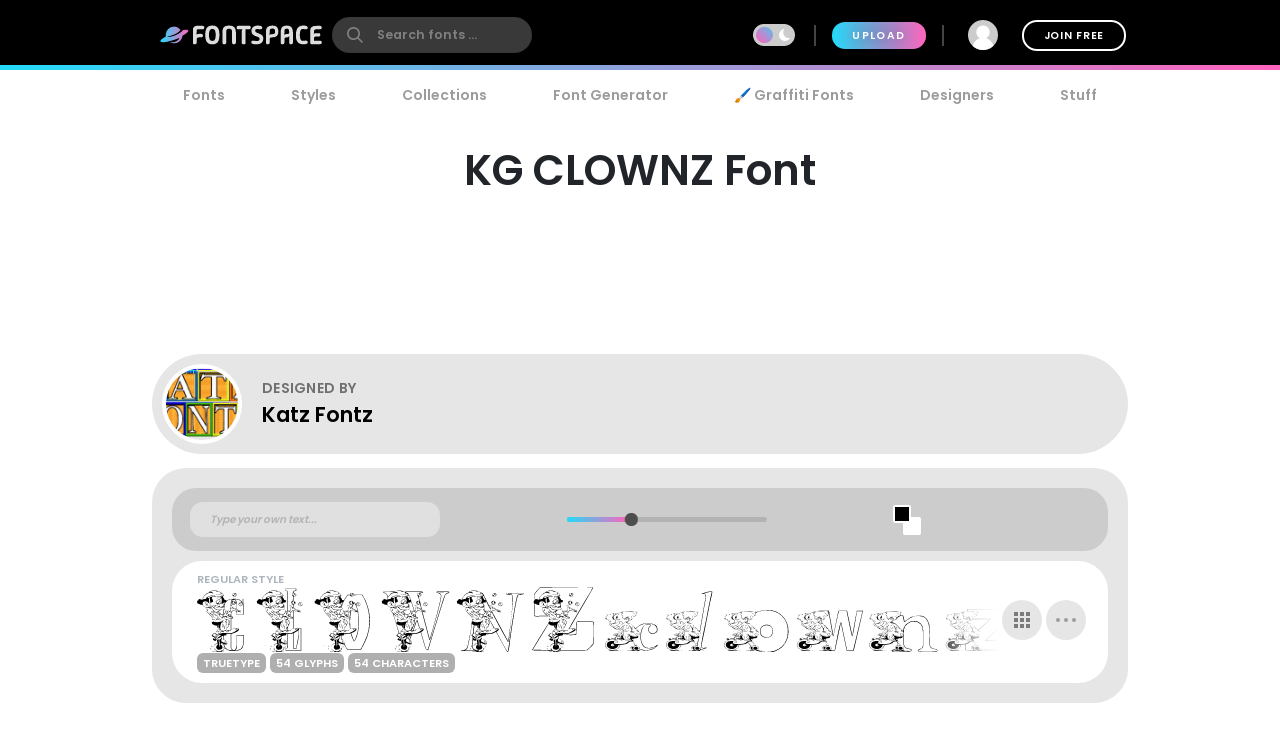

--- FILE ---
content_type: text/plain;charset=UTF-8
request_url: https://c.pub.network/v2/c
body_size: -113
content:
b3e1cd2a-1065-4347-a228-3fe0976515b8

--- FILE ---
content_type: text/plain;charset=UTF-8
request_url: https://c.pub.network/v2/c
body_size: -263
content:
370f88c9-70f0-4dba-9a61-470cba541794